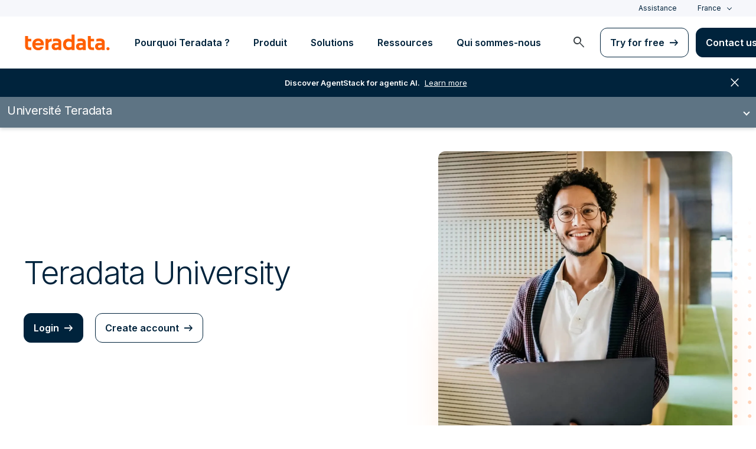

--- FILE ---
content_type: text/html; charset=utf-8
request_url: https://www.teradata.fr/university/overview
body_size: 78063
content:

<!DOCTYPE html>
<html lang="fr" class="fonts-loaded">
<head id="head">
<meta charset="UTF-8" />
<meta name="viewport" content="width=device-width, initial-scale=1" />
<title>Teradata University Online Training | Teradata</title>
<meta property="og:title" content="Teradata University Online Training | Teradata" />
<meta name="description" content="Build your Teradata skills and capabilities with world-class, instructor-led online product training. Register for Teradata University today!">
<meta property="og:description" content="Build your Teradata skills and capabilities with world-class, instructor-led online product training. Register for Teradata University today!" />
<link rel="alternate" type="application/rss+xml" title="RSS feed for Teradata Press Releases" href="https://www.teradata.fr/rss/news" />
<link rel="alternate" type="application/rss+xml" title="RSS feed for Teradata Blogs" href="https://www.teradata.fr/rss/blogs" />
<link rel="canonical" href="https://www.teradata.fr/university/overview" />
<link rel="alternate" hreflang="x-default" href="https://www.teradata.com/university/overview" />
<link rel="alternate" hreflang="en" href="https://www.teradata.com/university/overview" />
<link rel="alternate" hreflang="de" href="https://www.teradata.de/university/overview" />
<link rel="alternate" hreflang="fr" href="https://www.teradata.fr/university/overview" />
<link rel="alternate" hreflang="ja" href="https://www.teradata.jp/university/overview" />
<link rel="alternate" hreflang="ko" href="https://kr.teradata.com/university/overview" />

<meta property="og:image:width" content="640" />
<meta property="og:image:height" content="336" />
<meta name="twitter:card" content="summary_large_image" />
<meta property="og:image" content="https://www.teradata.fr/Content/Assets/default/teradata-logo-social.png" />
<meta property="twitter:image" content="https://www.teradata.fr/Content/Assets/default/teradata-logo-social.png" />
<meta property="og:type" content="website" />
<meta name="twitter:site" content="@teradata" />
<meta property="article:published_time" content="2021-12-07T12:51:45-08:00" />
<meta property="article:modified_time" content="2025-12-19T10:58:28-08:00" />
<script type="text/javascript">
    window.dataLayer = window.dataLayer || [];
    if (typeof gtag === 'undefined') {
        function gtag() { dataLayer.push(arguments); }
    }
      
    gtag('event', 'kenticoPageDetails', {
        'LastModified': '12/19/2025',
        'CreatedPublish': '12/07/2021'
    });
        
</script>


<link rel="preconnect" href="https://marvel-b1-cdn.bc0a.com/" crossorigin />
<link rel="dns-prefetch" href="https://marvel-b1-cdn.bc0a.com/" />
<link rel="preconnect" href="https://www.googletagmanager.com/" crossorigin />
<link rel="dns-prefetch" href="https://www.googletagmanager.com/" />
<link rel="preconnect" href="https://fonts.googleapis.com">
<link rel="preconnect" href="https://fonts.gstatic.com" crossorigin>
<link rel="preconnect" href="https://js.monitor.azure.com/" crossorigin />
<link rel="dns-prefetch" href="https://js.monitor.azure.com/" />

<link rel="dns-prefetch" href="https://celebrus.teradata.com/" />
<link rel="dns-prefetch" href="https://geoip-js.com/" />
<link rel="dns-prefetch" href="https://www.google-analytics.com/" />
<script type="text/javascript">
window.dataLayer = window.dataLayer || [];
if (typeof gtag === 'undefined') {
function gtag() { dataLayer.push(arguments); }
}
if (localStorage.getItem('consentMode') === null) {
gtag('consent', 'default', {
'ad_storage': 'denied',
'ad_user_data ': 'denied',
'ad_personalization': 'denied',
'analytics_storage': 'denied',
'personalization_storage': 'denied',
'functionality_storage': 'denied',
'security_storage': 'denied'
});
} else {
gtag('consent', 'default', JSON.parse(localStorage.getItem('consentMode')));
}
</script>
<!-- Google Tag Manager -->
<script>(function(w,d,s,l,i){w[l]=w[l]||[];w[l].push({'gtm.start':
new Date().getTime(),event:'gtm.js'});var f=d.getElementsByTagName(s)[0],
j=d.createElement(s),dl=l!='dataLayer'?'&l='+l:'';j.async=true;j.src=
'https://www.googletagmanager.com/gtm.js?id='+i+dl;f.parentNode.insertBefore(j,f);
})(window,document,'script','dataLayer','GTM-TVR3P3LC');</script>
<!-- End Google Tag Manager -->
<!-- Google Tag Manager -->
<script type="text/javascript">
(function (w, d, s, l, i) {
w[l] = w[l] || []; w[l].push({
'gtm.start':
new Date().getTime(), event: 'gtm.js'
}); var f = d.getElementsByTagName(s)[0],
j = d.createElement(s), dl = l != 'dataLayer' ? '&l=' + l : ''; j.async = true; j.src =
'https://www.googletagmanager.com/gtm.js?id=' + i + dl; f.parentNode.insertBefore(j, f);
})(window, document, 'script', 'dataLayer', 'GTM-MH978LC');</script>
<!-- End Google Tag Manager -->

<link href="https://fonts.googleapis.com/css2?family=Inter:wght@300;400;600&display=block" rel="stylesheet">
<link rel="stylesheet" href="https://fonts.googleapis.com/css2?family=Material+Symbols+Outlined:opsz,wght,FILL,GRAD@48,400,0,0&display=block" />
<link href="/Content/Styles/compiled/main.css?token=1.3778.0.3777" rel="stylesheet" type="text/css" />


<style>.anti-flicker { visibility: hidden !important }</style>
<script>(function (e, t, p) { var n = document.documentElement, s = { p: [], r: [] }, u = { p: s.p, r: s.r, push: function (e) { s.p.push(e) }, ready: function (e) { s.r.push(e) } }; e.intellimize = u, n.className += " " + p, setTimeout(function () { n.className = n.className.replace(RegExp(" ?" + p), "") }, t) })(window, 4000, 'anti-flicker')</script>
<link rel="preload" href="https://cdn.intellimize.co/snippet/117395157.js" as="script">
<script src="https://cdn.intellimize.co/snippet/117395157.js" async onerror="document.documentElement.className = document.documentElement.className.replace(RegExp(' ?anti-flicker'), '');"></script>
<link rel="preconnect" href="https://api.intellimize.co" crossorigin>
<link rel="preconnect" href="https://117395157.intellimizeio.com">
<link rel="preconnect" href="https://log.intellimize.co" crossorigin>
<script type="text/javascript">!function(T,l,y){var S=T.location,k="script",D="instrumentationKey",C="ingestionendpoint",I="disableExceptionTracking",E="ai.device.",b="toLowerCase",w="crossOrigin",N="POST",e="appInsightsSDK",t=y.name||"appInsights";(y.name||T[e])&&(T[e]=t);var n=T[t]||function(d){var g=!1,f=!1,m={initialize:!0,queue:[],sv:"5",version:2,config:d};function v(e,t){var n={},a="Browser";return n[E+"id"]=a[b](),n[E+"type"]=a,n["ai.operation.name"]=S&&S.pathname||"_unknown_",n["ai.internal.sdkVersion"]="javascript:snippet_"+(m.sv||m.version),{time:function(){var e=new Date;function t(e){var t=""+e;return 1===t.length&&(t="0"+t),t}return e.getUTCFullYear()+"-"+t(1+e.getUTCMonth())+"-"+t(e.getUTCDate())+"T"+t(e.getUTCHours())+":"+t(e.getUTCMinutes())+":"+t(e.getUTCSeconds())+"."+((e.getUTCMilliseconds()/1e3).toFixed(3)+"").slice(2,5)+"Z"}(),iKey:e,name:"Microsoft.ApplicationInsights."+e.replace(/-/g,"")+"."+t,sampleRate:100,tags:n,data:{baseData:{ver:2}}}}var h=d.url||y.src;if(h){function a(e){var t,n,a,i,r,o,s,c,u,p,l;g=!0,m.queue=[],f||(f=!0,t=h,s=function(){var e={},t=d.connectionString;if(t)for(var n=t.split(";"),a=0;a<n.length;a++){var i=n[a].split("=");2===i.length&&(e[i[0][b]()]=i[1])}if(!e[C]){var r=e.endpointsuffix,o=r?e.location:null;e[C]="https://"+(o?o+".":"")+"dc."+(r||"services.visualstudio.com")}return e}(),c=s[D]||d[D]||"",u=s[C],p=u?u+"/v2/track":d.endpointUrl,(l=[]).push((n="SDK LOAD Failure: Failed to load Application Insights SDK script (See stack for details)",a=t,i=p,(o=(r=v(c,"Exception")).data).baseType="ExceptionData",o.baseData.exceptions=[{typeName:"SDKLoadFailed",message:n.replace(/\./g,"-"),hasFullStack:!1,stack:n+"\nSnippet failed to load ["+a+"] -- Telemetry is disabled\nHelp Link: https://go.microsoft.com/fwlink/?linkid=2128109\nHost: "+(S&&S.pathname||"_unknown_")+"\nEndpoint: "+i,parsedStack:[]}],r)),l.push(function(e,t,n,a){var i=v(c,"Message"),r=i.data;r.baseType="MessageData";var o=r.baseData;return o.message='AI (Internal): 99 message:"'+("SDK LOAD Failure: Failed to load Application Insights SDK script (See stack for details) ("+n+")").replace(/\"/g,"")+'"',o.properties={endpoint:a},i}(0,0,t,p)),function(e,t){if(JSON){var n=T.fetch;if(n&&!y.useXhr)n(t,{method:N,body:JSON.stringify(e),mode:"cors"});else if(XMLHttpRequest){var a=new XMLHttpRequest;a.open(N,t),a.setRequestHeader("Content-type","application/json"),a.send(JSON.stringify(e))}}}(l,p))}function i(e,t){f||setTimeout(function(){!t&&m.core||a()},500)}var e=function(){var n=l.createElement(k);n.src=h;var e=y[w];return!e&&""!==e||"undefined"==n[w]||(n[w]=e),n.onload=i,n.onerror=a,n.onreadystatechange=function(e,t){"loaded"!==n.readyState&&"complete"!==n.readyState||i(0,t)},n}();y.ld<0?l.getElementsByTagName("head")[0].appendChild(e):setTimeout(function(){l.getElementsByTagName(k)[0].parentNode.appendChild(e)},y.ld||0)}try{m.cookie=l.cookie}catch(p){}function t(e){for(;e.length;)!function(t){m[t]=function(){var e=arguments;g||m.queue.push(function(){m[t].apply(m,e)})}}(e.pop())}var n="track",r="TrackPage",o="TrackEvent";t([n+"Event",n+"PageView",n+"Exception",n+"Trace",n+"DependencyData",n+"Metric",n+"PageViewPerformance","start"+r,"stop"+r,"start"+o,"stop"+o,"addTelemetryInitializer","setAuthenticatedUserContext","clearAuthenticatedUserContext","flush"]),m.SeverityLevel={Verbose:0,Information:1,Warning:2,Error:3,Critical:4};var s=(d.extensionConfig||{}).ApplicationInsightsAnalytics||{};if(!0!==d[I]&&!0!==s[I]){var c="onerror";t(["_"+c]);var u=T[c];T[c]=function(e,t,n,a,i){var r=u&&u(e,t,n,a,i);return!0!==r&&m["_"+c]({message:e,url:t,lineNumber:n,columnNumber:a,error:i}),r},d.autoExceptionInstrumented=!0}return m}(y.cfg);function a(){y.onInit&&y.onInit(n)}(T[t]=n).queue&&0===n.queue.length?(n.queue.push(a),n.trackPageView({})):a()}(window,document,{
src: "https://js.monitor.azure.com/scripts/b/ai.2.min.js", // The SDK URL Source
crossOrigin: "anonymous", 
cfg: { // Application Insights Configuration
    connectionString: 'InstrumentationKey=9c9b0dec-232f-4b10-b7b6-bffff7e84c2b;IngestionEndpoint=https://westus3-1.in.applicationinsights.azure.com/;ApplicationId=7d208ea3-adcc-4a5f-af63-16ca72bef025'
}});</script>
<script src="/js/Celebrus/bsci.js"></script>


<script>
(function () { 
   var script = document.createElement('script');
   script.type = "text/javascript"; 
   script.setAttribute("id", "be-schema-script"); 
   script.setAttribute("data-customerid", "f00000000207238"); 
   script.setAttribute("data-testmode", "true");
   script.setAttribute("src", "https://schema-cf.bc0a.com/corejs/be-schema-v3.js"); 
   var head = document.head || document.getElementsByTagName("head")[0];
   head.appendChild(script); 
})();
</script>

</head>
<body>
    <div class="container-wide skip__container">
        <a href="#title" id="skip" class="button btn-primary skip__main">Skip to main content</a>
    </div>
<!-- Google Tag Manager (noscript) -->
<noscript>
    <iframe src="https://www.googletagmanager.com/ns.html?id=GTM-TVR3P3LC" height="0" width="0" style="display:none;visibility:hidden"></iframe>
</noscript>
<!-- End Google Tag Manager (noscript) -->
<!-- Google Tag Manager (noscript) -->
<noscript>
    <iframe src="https://www.googletagmanager.com/ns.html?id=GTM-MH978LC" style="display: none; visibility: hidden; height: 0px; width: 0px;"></iframe>
</noscript>
<!-- End Google Tag Manager (noscript) -->
    <div>
        <nav>
            <div class="header-nav-wrapper">
    <section class="header-utility nav-3 background-grayLight color-navy d-none d-xl-flex">
        <div class="container-wide d-flex align-items-center">
            <div class="header-utility__right d-flex">
                <ul class="header-utility__nav me-4">
                            <li><a href="https://support.teradata.com/csm" data-gtm-category="header"
                                    data-gtm-action="utility bar click"
                                    data-gtm-label="Assistance">Assistance</a>
                            </li>
                </ul>
                <section class="td-language-selector">
    <button data-celebrus="Header - Language Selector" data-gtm-category="header"
        data-gtm-action="utility bar click" data-gtm-label="language selector" role="combobox"
        aria-label="Select language" aria-controls="languages" aria-expanded="false" tabindex="0" aria-haspopup="true"
        class="td-language-selector__toggle selected">France</button>
    <select class="td-language-selector__select" size="5" id="languages">
        <option lang="en-US" role="link" data-href="https://www.teradata.com" id="Global" class="td-language-selector__menu-item" data-gtm-category="header" data-gtm-action="utility bar click" data-gtm-label="language selector Global">Global</option>
        <option lang="de-DE" role="link" data-href="https://www.teradata.de" id="Deutschland" class="td-language-selector__menu-item" data-gtm-category="header" data-gtm-action="utility bar click" data-gtm-label="language selector Deutschland">Deutschland</option>
        <option lang="fr-FR" class="td-language-selector__menu-item active" selected="selected" id="France">France</option>
        <option lang="ja-JP" role="link" data-href="https://www.teradata.jp" id="&#x65E5;&#x672C;" class="td-language-selector__menu-item" data-gtm-category="header" data-gtm-action="utility bar click" data-gtm-label="language selector &#x65E5;&#x672C;">&#x65E5;&#x672C;</option>
        <option lang="ko-KR" role="link" data-href="https://kr.teradata.com" id="&#xB300;&#xD55C;&#xBBFC;&#xAD6D;" class="td-language-selector__menu-item" data-gtm-category="header" data-gtm-action="utility bar click" data-gtm-label="language selector &#xB300;&#xD55C;&#xBBFC;&#xAD6D;">&#xB300;&#xD55C;&#xBBFC;&#xAD6D;</option>
    </select>
</section>
            </div>
        </div>
    </section>
    <section id="site-header">
        <header class="header-nav d-none d-xl-flex">
            <div class="container-wide">
                <div class="row">
                    <nav class="col d-flex justify-content-between align-items-center">
                        <div class="header-nav__element d-flex">
                            <a class="header-nav__logo" href="/" data-gtm-category="header"
                                data-gtm-action="header logo click" data-gtm-label="teradata." aria-label="teradata.">
                                <div>
                                    <svg class="teradata-logo">
                                        <use xlink:href="/Content/Assets/svg-defs.svg#teradata-logo"></use>
                                    </svg>
                                </div>
                            </a>
                        </div>
                        <ul data-menu="headerMainMenu" class="header-nav__main-menu header-nav__element nav-1"
                            role="menu">
                                    <li role="presentation"><a href="/why-teradata"
                                            class="header-nav__main-menu__link" data-gtm-category="header"
                                            data-gtm-action="glbl nav click" data-gtm-label="Pourquoi Teradata ?"
                                            data-main-link="Pourquoi Teradata ?" aria-expanded="false" aria-haspopup="true"
                                            aria-controls="pourquoi-teradata-?"
                                            role="menuitem">Pourquoi Teradata ?</a></li>
                                    <li role="presentation"><a href="/platform"
                                            class="header-nav__main-menu__link" data-gtm-category="header"
                                            data-gtm-action="glbl nav click" data-gtm-label="Produit"
                                            data-main-link="Produit" aria-expanded="false" aria-haspopup="true"
                                            aria-controls="produit"
                                            role="menuitem">Produit</a></li>
                                    <li role="presentation"><a href="/solutions"
                                            class="header-nav__main-menu__link" data-gtm-category="header"
                                            data-gtm-action="glbl nav click" data-gtm-label="Solutions"
                                            data-main-link="Solutions" aria-expanded="false" aria-haspopup="true"
                                            aria-controls="solutions"
                                            role="menuitem">Solutions</a></li>
                                    <li role="presentation"><a href="/insights"
                                            class="header-nav__main-menu__link" data-gtm-category="header"
                                            data-gtm-action="glbl nav click" data-gtm-label="Ressources"
                                            data-main-link="Ressources" aria-expanded="false" aria-haspopup="true"
                                            aria-controls="ressources"
                                            role="menuitem">Ressources</a></li>
                                    <li role="presentation"><a href="/about-us"
                                            class="header-nav__main-menu__link" data-gtm-category="header"
                                            data-gtm-action="glbl nav click" data-gtm-label="Qui sommes-nous"
                                            data-main-link="Qui sommes-nous" aria-expanded="false" aria-haspopup="true"
                                            aria-controls="qui-sommes-nous"
                                            role="menuitem">Qui sommes-nous</a></li>
                        </ul>
                        <div class="head-nav__alt-menu-wrapper header-nav__element">
                            <ul class="header-nav__alt-menu d-flex align-items-center justify-content-end relative"
                                role="menu">
                                <li role="presentation">
                                    <button class="header-nav__alt-menu__search d-flex me-3 align-items-center justify-content-center" aria-label="launch search modal"
                                        data-gtm-category="search" data-gtm-action="search icon click"
                                        data-main-search="Search" role="menuitem"
                                        id="search-button" tabindex="0">
                                        <span class="material-symbols-outlined color-slate md-24">search</span>
                                    </button>
                                </li>
                                <li role="presentation">
                                    <a class="button button-secondary me-3" href="/getting-started/demos/clearscape-analytics" data-gtm-category="header" data-gtm-action="cta click" data-gtm-label="Try for free" role="menuitem">Try for free</a>
                                </li>
                                <li role="presentation">
                                    <a class="button" href="/about-us/contact" data-gtm-category="header" data-gtm-action="cta click" data-gtm-label="Contact us" role="menuitem">Contact us</a>
                                </li>
                            </ul>
                        </div>
                    </nav>
                </div>
            </div>
            <section id="site-vue-nav"></section>
            <section id="vue-search__drop-section"></section>
        </header>
        <header class="header-nav-mobile d-block d-xl-none">
            <nav class="d-flex justify-content-between align-items-center px-6 shadow--s">
                <a class="header-nav__logo d-flex align-items-center" href="/" data-gtm-category="header"
                    data-gtm-action="header logo click" data-gtm-label="teradata." aria-label="teradata.">
                    <div>
                        <svg class="teradata-logo">
                            <use xlink:href="/Content/Assets/svg-defs.svg#teradata-logo">
                            </use>
                        </svg>
                    </div>
                </a>
                <ul class="header-nav-mobile__top-links">
                    <li>
                        <button data-vue-trigger="header-nav-mobile__search"
                            v-click.prevent="mobileSearchOpen = !mobileSearchOpen; mobileOpen = false"
                            class="header-nav-mobile__search-link" data-gtm-action="search icon click"
                            data-gtm-category="search" data-gtm-label="search" aria-label="Header - Search Mobile">
                            <span class="material-symbols-outlined md-24">search</span>
                        </button>
                    </li>
                    <li>
                        <button data-vue-trigger="header-nav-mobile__menu"
                            aria-label="Click or Press enter to open menu" tabindex="0"
                            data-gtm-action="hamburger nav click" data-gtm-category="header"
                            class="header-nav-mobile__menu-icon">
                            <span></span>
                            <span></span>
                            <span></span>
                            <span></span>
                        </button>
                    </li>
                </ul>
            </nav>

            <section id="vue-mobile-slide"></section>
        </header>
        <div id="vue-blackout"></div>
    </section>
        <div id="header-notification" class="d-flex bannerWrapper-promo flex-wrap justify-content-center align-items-center w-100 text-center px-3 py-4 notification-banner background-navy color-white hidden" aria-hidden="true">
            <a href="/press-releases/2026/teradata-unveils-enterprise-agentstack" class="color-white d-flex" data-gtm-category="banner" data-gtm-action="utilitybar"
                data-gtm-label="Learn more | /press-releases/2026/teradata-unveils-enterprise-agentstack">
                <span class="d-none d-sm-flex"><strong>Discover AgentStack for agentic AI.</strong> <u class="px-2">Learn more</u></span>
                <u class="d-flex d-sm-none">Discover AgentStack for agentic AI. Learn more</u>
            </a>
            <span class="material-symbols-outlined bannerWrapper-promo__close md-24" role="button" aria-label="close notification">close</span>
        </div>
</div>
        </nav>
        <main id="maincontent" class=with-notification>
            
<div>
    <nav class="container-fluid editable__subnav relative" >
    




<div class="justify-content-between align-items-center editable__subnav--desktop relative" data-menu-guid="1b156cd0-bec0-4530-813d-711ca28b2db8">
            <a href="/university" class="editable__subnav-title absolute absolute-left" data-celebrus=" - /university" data-gtm-action="">Universit&#xE9; Teradata</a>

        <ul class="header-nav__element editable__subnav-menu d-flex justify-content-center align-items-center parent-wrapper">
                        <li class="editable__subnav-menu-item"><a href="/university/overview" data-celebrus=" - /University/Overview" data-gtm-action="">Aper&#xE7;u</a></li>
                        <li class="editable__subnav-menu-item"><a href="/university/accreditation" data-celebrus=" - /university/accreditation" data-gtm-action="">Teradata Accreditation Program&#x202F;</a></li>
                        <li class="editable__subnav-menu-item"><a href="/university/digital-badging" data-celebrus=" - ~/University/Digital-Badging" data-gtm-action="">Badge num&#xE9;rique</a></li>
                        <li class="editable__subnav-menu-item"><a href="/university/academics" data-celebrus=" - ~/University/Academics" data-gtm-action="">Universitaires</a></li>
        </ul>
</div>

<div class="editable__subnav--mobile">
    <header class="editable__subnav--mobile-toggle editable__subnav--mobile-header d-flex justify-content-between py-3">
            <span class="editable__subnav-title">Universit&#xE9; Teradata</span>
        <div><span class="icon caret"></span></div>
    </header>
    <ul class="editable__subnav-menu parent-wrapper pb-3">
                    <li class="editable__subnav-menu-item editable__subnav-authors"><a href="/university/overview" data-celebrus=" - /University/Overview" data-gtm-action="">Aper&#xE7;u</a></li>
                    <li class="editable__subnav-menu-item editable__subnav-authors"><a href="/university/accreditation" data-celebrus=" - /university/accreditation" data-gtm-action="">Teradata Accreditation Program&#x202F;</a></li>
                    <li class="editable__subnav-menu-item editable__subnav-authors"><a href="/university/digital-badging" data-celebrus=" - ~/University/Digital-Badging" data-gtm-action="">Badge num&#xE9;rique</a></li>
                    <li class="editable__subnav-menu-item editable__subnav-authors"><a href="/university/academics" data-celebrus=" - ~/University/Academics" data-gtm-action="">Universitaires</a></li>
    </ul>
</div>

    


</nav>
    <script src="/Content/Scripts/dist/widgets/subnav.min.js?token=1.3778.0.3777" defer></script>



<section class="media-showcase section-padding__thin with-dots">
    <div class="media-showcase__container d-flex flex-row-reverse  container-wide"  style="">
        <div class="media-showcase__media-container d-flex align-items-center justify-content-center justify-content-md-end">
            <div class="media-selector__media-item align-items-center">
                






<div class='afterglow'><img alt="University student holding laptop" class="media-selector__media-item--img border12" data-src="https://marvel-b1-cdn.bc0a.com/f00000000207238/www.teradata.fr/getmedia/550b7250-aa74-4d9d-83d2-58f28ed24600/university-hero-498@2x.jpg?origin=fd" loading="lazy" src="https://marvel-b1-cdn.bc0a.com/f00000000207238/www.teradata.fr/getmedia/550b7250-aa74-4d9d-83d2-58f28ed24600/university-hero-498@2x.jpg?origin=fd" title="" /></div>
    


            </div>
        </div>
        <div  class="media-showcase__text" style="">
            





<div class="hero_banner__content--wrapper">
        <h1 class="hero_banner__heading  ">Teradata University<br>
        </h1>

</div>

    









    <div class="fr-view">
        <div class="mt-5 hero_banner_cta-wrapper d-block d-lg-flex"><a data-gtm-category="banner" data-gtm-action="hero" data-gtm-label="Login" data-celebrus="Login" href="https://university.teradata.com/learning/user/login.jsp" class="button" target="_blank" rel="noopener">Login</a> <a data-gtm-category="banner" data-gtm-action="hero" data-gtm-label="Create account" href="https://learning-center.teradata.com/Saba/Web_wdk/NA7P1PRD070/common/party/person/editNewUserSocial.rdf?_gl=1*9ckjk7*_gcl_aw*R0NMLjE3NTA3ODczMDAuQ2p3S0NBandtZW5DQmhBNEVpd0F0Vmp6bWpBZFRhN2tkY1J2NndHOU1GZUI0ZTgwNm9hb18wNDhtZHUydlE5VTRmYURYaE9vcXdCYjF4b0N2eXdRQXZEX0J3RQ..*_gcl_au*MTM3NzQzNjIzNi4xNzQ5NDcyNTY0*_ga*MTQwOTIxMjk1My4xNzE2Mzg1NzEy*_ga_7PE2TMW3FE*czE3NTMxMDQ3MzEkbzYzNCRnMSR0MTc1MzEwNzMzNiRqMTkkbDAkaDA." class="button button-secondary mt-3 mt-lg-0 ms-lg-5" target="_blank" rel="noopener">Create account</a></div>
    </div>


    


        </div>
    </div>
    <div class="dots"></div>
</section>
<section class="section-padding__thin   text-left">
    <div class="container-wide">
        <div class="row ">
            <article class="col-lg-4">
                




<div class="card icon-card col-12 mb-3">
    <a href="/getattachment/54b5f901-db34-4ef6-bb6a-5f14495ead0e/customer-education-catalog-2025-v2-1.pdf" class="card_content no-underline" data-gtm-category="content_card" data-gtm-action="Card click" data-gtm-label="Overview" >
            <span class="material-symbols-outlined color-orange">Overview</span>
        <h3 class="">Overview</h3>
            <p>
Teradata Education designs, develops and delivers education that builds skills and capabilities to enable your company to maximize and expand its Teradata investment. Through both our free and cost-effective training, you have access to our highly experienced instructors and a world-class collection of online content and instructor-led training.</p>
            <span class="cta-textLink inside button-download mb-5">Download course catalog</span>
    </a>
</div>
    


            </article>
            <article class="col-lg-4">
                




<div class="card icon-card col-12 mb-3">
    <a href="https://teradata-university.sabacloud.com/Saba/Web_spf/NA7P1PRD070/guest/guestlearningcatalog" class="card_content no-underline" data-gtm-category="content_card" data-gtm-action="Card click" data-gtm-label="Browse courses" >
            <span class="material-symbols-outlined color-orange">Browse</span>
        <h3 class="">Browse courses</h3>
            <p>
Teradata University is your learning platform with over 275 courses available. All customers have access to a package of free courses; sign up today to start learning. Browse all subscription options below.</p>
            <span class="cta-textLink inside button-external mb-5">All courses</span>
    </a>
</div>
    


            </article>
            <article class="col-lg-4">
                




<div class="card icon-card col-12 mb-3">
    <a href="#subscriptions" class="card_content no-underline" data-gtm-category="content_card" data-gtm-action="Card click" data-gtm-label="Subscription options" >
            <span class="material-symbols-outlined color-orange">Dynamic_Feed</span>
        <h3 class="">Subscription options</h3>
            <p>
A Teradata University subscription provides access to numerous on-demand courses. Teradata Education Consultants will work with your organization to determine the right subscription level required to meet your learning objectives. Browse all subscription options below.</p>
            <span class="cta-textLink inside  mb-5">View subscription options</span>
    </a>
</div>
    


            </article>
        </div>
    </div>
</section>
<section class="   text-left">
    <div class="container-wide">
        <div class="row ">
            <article class="col-lg-4">
                




<div class="card icon-card col-12 mb-3">
    <a href="/getattachment/6f423c8a-b704-488b-902e-9ad5be323499/teradata-public-schedule.pdf" class="card_content no-underline" data-gtm-category="content_card" data-gtm-action="Card click" data-gtm-label="Instructor-led training" >
            <span class="material-symbols-outlined color-orange">Co_Present</span>
        <h3 class="">Instructor-led training</h3>
            <p>
We provide expert-led training for private events, available both onsite and virtually. Additionally, we offer public virtual instructor-led classes accessible worldwide.</p>
            <span class="cta-textLink inside button-download mb-5">View public schedule</span>
    </a>
</div>
    


            </article>
            <article class="col-lg-4">
                




<div class="card icon-card col-12 mb-3">
    <a href="/university/accreditation" class="card_content no-underline" data-gtm-category="content_card" data-gtm-action="Card click" data-gtm-label="Teradata Accreditation Program&#x202F;" >
            <span class="material-symbols-outlined color-orange">Workspace_Premium</span>
        <h3 class="">Teradata Accreditation Program&#x202F;</h3>
            <p>
The program is free and based on Teradata training, featuring assessments and digital badging with a focus on upskilling and evaluating interest in various job roles.</p>
            <span class="cta-textLink inside  mb-5">Learn more</span>
    </a>
</div>
    


            </article>
            <article class="col-lg-4">
                




<div class="card icon-card col-12 mb-3">
    <a href="/university/certification-newsletters" class="card_content no-underline" data-gtm-category="content_card" data-gtm-action="Card click" data-gtm-label="Teradata newsletters" >
            <span class="material-symbols-outlined color-orange">news</span>
        <h3 class="">Teradata newsletters</h3>
            <p>
The Teradata team is pleased to share our newsletters to ensure that you are the first to know about updates and offerings.</p>
            <span class="cta-textLink inside  mb-5">Learn more</span>
    </a>
</div>
    


            </article>
        </div>
    </div>
</section>
<div  class="    ">

    <div class="container-wide">
        




<a name="subscriptions" id="subscriptions" class="anchor scroll-anchor"></a>

    


    </div>
</div>
        <section data-celebrus="Headline" class="large-headline teradata-large-headline overflow-hidden    background-white text-left">
            <div  class="container-wide">
                <div class="large-headline__inner--narrow">
                    




        <h2 class="heading__large">Subscription options</h2>
    <p class="pt-4">Teradata customers can begin today with our free education offering, or upgrade to a subscription.</p>

    


                </div>
            </div>
        </section>
<section class="section-padding__bottom--short   text-center">
    <div class="container-wide">
        <div class="row ">
            <article class="col-lg-4">
                




<div class="card icon-card col-12 mb-3">
    <a href="/getattachment/de4db2df-0f2d-4833-9c25-9c4219dcac4a/unlimited-teradata-university-subscription.pdf" class="card_content no-underline" data-gtm-category="content_card" data-gtm-action="Card click" data-gtm-label="Unlimited" >
            <span class="material-symbols-outlined color-orange">All_Inclusive</span>
        <h3 class="">Unlimited</h3>
            <p>Enjoy our library of over 250 on-demand courses on subjects from data science principles through database management.</p>
    </a>
</div>
    


            </article>
            <article class="col-lg-4">
                




<div class="card icon-card col-12 mb-3">
    <a href="/getattachment/eb4ff0ce-a41d-437d-b258-9f6d012e4769/premier-education-package-flyer.pdf" class="card_content no-underline" data-gtm-category="content_card" data-gtm-action="Card click" data-gtm-label="Premier" >
            <span class="material-symbols-outlined color-orange">Bookmark_Star</span>
        <h3 class="">Premier</h3>
            <p>
Get started today with our complimentary on-demand courses available to all Teradata customers.</p>
    </a>
</div>
    


            </article>
            <article class="col-lg-4">
                




<div class="card icon-card col-12 mb-3">
    <a href="/getattachment/fd2e8415-043a-48f5-840e-fe5d339cb3a5/introductory-education-package-flyer.pdf" class="card_content no-underline" data-gtm-category="content_card" data-gtm-action="Card click" data-gtm-label="Introductory" >
            <span class="material-symbols-outlined color-orange">Lock_Open</span>
        <h3 class="">Introductory</h3>
            <p>
Explore complimentary courses available  to our prospective customers. Gain a sneak peek into the training you’ll enjoy as a Teradata customer. </p>
    </a>
</div>
    


            </article>
        </div>
    </div>
</section>
<section class="section-padding__bottom--short   text-center">
    <div class="container-wide">
        <div class="row ">
            <article class="col-lg-4">
                




<div class="card icon-card col-12 mb-3">
    <a href="/getattachment/5d26f205-ac01-4a31-b720-442897590d02/database-administrator-teradata-university-subscription.pdf" class="card_content no-underline" data-gtm-category="content_card" data-gtm-action="Card click" data-gtm-label="Database administrator" >
            <span class="material-symbols-outlined color-orange">Database</span>
        <h3 class="">Database administrator</h3>
            <p>
Gain knowledge on the database, tuning, architecture, and advanced SQL.</p>
    </a>
</div>
    


            </article>
            <article class="col-lg-4">
                




<div class="card icon-card col-12 mb-3">
    <a href="/getattachment/8341e25e-20ab-45c5-a2cd-ee0b21441565/data-engineer-teradata-university-subscription.pdf" class="card_content no-underline" data-gtm-category="content_card" data-gtm-action="Card click" data-gtm-label="Data engineer" >
            <span class="material-symbols-outlined color-orange">settings</span>
        <h3 class="">Data engineer</h3>
            <p>Learn about topics like Teradata SQL, AppCenter, analytics, and more.</p>
    </a>
</div>
    


            </article>
            <article class="col-lg-4">
                




<div class="card icon-card col-12 mb-3">
    <a href="/getattachment/0eb8ff00-1296-4863-a308-7f149d5fdf06/business-analyst-teradata-university-subscription.pdf" class="card_content no-underline" data-gtm-category="content_card" data-gtm-action="Card click" data-gtm-label="Business analyst" >
            <span class="material-symbols-outlined color-orange">leaderboard</span>
        <h3 class="">Business analyst</h3>
            <p>
Build your skills in areas like analytics functions, Teradata Studio, and SQL for business users.</p>
    </a>
</div>
    


            </article>
        </div>
    </div>
</section>
<section class="   text-center">
    <div class="container-wide">
        <div class="row ">
            <article class="col-lg-4">
                




<div class="card icon-card col-12 mb-3">
    <a href="/getattachment/59a276fd-0c0f-414d-988b-a4858f0eba86/developer-teradata-university-subscription.pdf" class="card_content no-underline" data-gtm-category="content_card" data-gtm-action="Card click" data-gtm-label="Developer" >
            <span class="material-symbols-outlined color-orange">terminal</span>
        <h3 class="">Developer</h3>
            <p>
Discover insights into advanced SQL, AppCenter, tuning, and Teradata Parallel Transporter.</p>
    </a>
</div>
    


            </article>
            <article class="col-lg-4">
                




<div class="card icon-card col-12 mb-3">
    <a href="/getattachment/97de934a-6e12-4e6d-b1c7-f99a20d7d4bb/data-scientist-teradata-university-subscription.pdf?origin=fd" class="card_content no-underline" data-gtm-category="content_card" data-gtm-action="Card click" data-gtm-label="Data scientist" >
            <span class="material-symbols-outlined color-orange">table_chart_view</span>
        <h3 class="">Data scientist</h3>
            <p>
Know more about Time Series Analytics, ClearScape Analytics and other Data Science topics that are critical to excelling in your role. </p>
    </a>
</div>
    


            </article>
            <article class="col-lg-4">
                
            </article>
        </div>
    </div>
</section>
<section   class="double-rich-text section-padding__top section-padding__bottom   text-left  ">
    <div class="container-wide container-wide__grid">
        <div class="row background-navy color-white border12 p-8 p-lg-10 ">
            <div  class="col-12 col-lg-6">
                







    <div class="fr-view">
        <h2 class="padding-small margin-remove-bottom">Need assistance with Teradata University?</h2>
    </div>


    






<div class="">
    <a data-gtm-action="CTA click" data-gtm-label="Contact us | mailto:customer.education@teradata.com" href="mailto:customer.education@teradata.com" class="button">Contact us</a>
</div>

    


            </div>
            <div  class="col-12 col-lg-6 pt-9 pt-lg-0">
                
            </div>
        </div>
    </div>
</section>
<div  class="    ">

    <div class="container-wide">
        




<style>
.cta-textLink.inside.mb-5 { margin-bottom: 0 !important; }
</style>
    


    </div>
</div>
</div>

           
<section class="background-grayLight">
    <aside class="be-ix-link-block">
            <div class="be-related-link-container"><div class="be-label">Aussi d’intérêt</div><ul class="be-list"><li class="be-list-item"><a class="be-related-link" href="/platform">Une plateforme. Des possibilités infinies.</a></li><li class="be-list-item"><a class="be-related-link" href="/insights/data-architecture">Design modern data architectures</a></li><li class="be-list-item"><a class="be-related-link" href="/resources/videos/pivot-understanding-the-basics-in-sql">Microlearning: PIVOT - Understanding the Basics in SQL</a></li></ul></div>

    </aside>
</section>

        </main>
        <footer class="footer-nav background-grayLight">
    <section class="container-wide">
            <ul class="row footer-nav__desktop d-none d-xl-flex">
                        <li class="col-12 col-md">
                            <div>
                                <h3 class="h4">Pourquoi Adopter Teradata ?</h3>
                                <ul>
                                    <li>
                                        <a href="/why-teradata" data-gtm-category="Footer" data-gtm-action="footer nav click" data-gtm-label="Why we&#x27;re trusted | /why-teradata">Why we&#x27;re trusted</a>
                                    </li>
                                    <li>
                                        <a href="/trust-security-center" data-gtm-category="Footer" data-gtm-action="footer nav click" data-gtm-label="Centre de confiance et de s&#xE9;curit&#xE9; | /trust-security-center">Centre de confiance et de s&#xE9;curit&#xE9;</a>
                                    </li>
                                    <li>
                                        <a href="/customers" data-gtm-category="Footer" data-gtm-action="footer nav click" data-gtm-label="R&#xE9;ussites | /customers">R&#xE9;ussites</a>
                                    </li>
                                    <li>
                                        <a href="/about-us/awards" data-gtm-category="Footer" data-gtm-action="footer nav click" data-gtm-label="R&#xE9;compenses | /about-us/awards">R&#xE9;compenses</a>
                                    </li>
                                    <li>
                                        <a href="/insights/analyst-content" data-gtm-category="Footer" data-gtm-action="footer nav click" data-gtm-label="Contenu d&#x2019;analystes | /insights/analyst-content">Contenu d&#x2019;analystes</a>
                                    </li>
                                    <li>
                                        <a href="/why-teradata/business-value" data-gtm-category="Footer" data-gtm-action="footer nav click" data-gtm-label="Valeur m&#xE9;tier &amp; ROI | /why-teradata/business-value">Valeur m&#xE9;tier &amp; ROI</a>
                                    </li>
                                    <li>
                                        <a href="/platform/deployment" data-gtm-category="Footer" data-gtm-action="footer nav click" data-gtm-label="D&#xE9;ploiement | /platform/deployment">D&#xE9;ploiement</a>
                                    </li>
                            </ul>
                        </div>
                    </li>
                        <li class="col-12 col-md">
                            <div>
                                <h3 class="h4">Produit</h3>
                                <ul>
                                    <li>
                                        <a href="/platform/vantagecloud" data-gtm-category="Footer" data-gtm-action="footer nav click" data-gtm-label="Teradata VantageCloud | /platform/vantagecloud">Teradata VantageCloud</a>
                                    </li>
                                    <li>
                                        <a href="/platform/deployment/on-premises" data-gtm-category="Footer" data-gtm-action="footer nav click" data-gtm-label="Teradata on-premises | /platform/deployment/on-premises">Teradata on-premises</a>
                                    </li>
                                    <li>
                                        <a href="/platform/ai-unlimited" data-gtm-category="Footer" data-gtm-action="footer nav click" data-gtm-label="Teradata AI Unlimited | /platform/ai-unlimited">Teradata AI Unlimited</a>
                                    </li>
                                    <li>
                                        <a href="/platform/clearscape-analytics" data-gtm-category="Footer" data-gtm-action="footer nav click" data-gtm-label="ClearScape Analytics | /platform/clearscape-analytics">ClearScape Analytics</a>
                                    </li>
                                    <li>
                                        <a href="/platform/workloads" data-gtm-category="Footer" data-gtm-action="footer nav click" data-gtm-label="Charges de travail | /platform/workloads">Charges de travail</a>
                                    </li>
                                    <li>
                                        <a href="/getting-started/pricing" data-gtm-category="Footer" data-gtm-action="footer nav click" data-gtm-label="Prix de consommation | /getting-started/pricing">Prix de consommation</a>
                                    </li>
                            </ul>
                        </div>
                    </li>
                        <li class="col-12 col-md">
                            <div>
                                <h3 class="h4">Solutions</h3>
                                <ul>
                                    <li>
                                        <a href="/industries" data-gtm-category="Footer" data-gtm-action="footer nav click" data-gtm-label="Industries | /industries">Industries</a>
                                    </li>
                                    <li>
                                        <a href="/solutions/customer-experience" data-gtm-category="Footer" data-gtm-action="footer nav click" data-gtm-label="Exp&#xE9;rience client (CX) | /solutions/customer-experience">Exp&#xE9;rience client (CX)</a>
                                    </li>
                                    <li>
                                        <a href="/solutions/finance-transformation" data-gtm-category="Footer" data-gtm-action="footer nav click" data-gtm-label="Transformation des processus financiers | /solutions/finance-transformation">Transformation des processus financiers</a>
                                    </li>
                                    <li>
                                        <a href="/solutions/fraud-prevention" data-gtm-category="Footer" data-gtm-action="footer nav click" data-gtm-label="Pr&#xE9;vention de la fraude | /solutions/fraud-prevention">Pr&#xE9;vention de la fraude</a>
                                    </li>
                                    <li>
                                        <a href="/solutions/dynamic-supply-chain" data-gtm-category="Footer" data-gtm-action="footer nav click" data-gtm-label="Logistique de la cha&#xEE;ne d&#x27;approvisionnement | /solutions/dynamic-supply-chain">Logistique de la cha&#xEE;ne d&#x27;approvisionnement</a>
                                    </li>
                                    <li>
                                        <a href="/solutions/business-use-cases" data-gtm-category="Footer" data-gtm-action="footer nav click" data-gtm-label="Cas d&#x2019;utilisation | /solutions/business-use-cases">Cas d&#x2019;utilisation</a>
                                    </li>
                                    <li>
                                        <a href="/partners" data-gtm-category="Footer" data-gtm-action="footer nav click" data-gtm-label="Partenaires | /partners">Partenaires</a>
                                    </li>
                                    <li class="d-flex justify-content-start align-items-center">
                                        <a href="https://teradata.my.site.com/teradataPRM/s/login/" data-gtm-category="Footer" data-gtm-action="footer nav click" data-gtm-label="Connexion au portail partenaire | https://teradata.my.site.com/teradataPRM/s/login/">Connexion au portail partenaire</a>
                                        <span class="material-symbols-outlined md-16 ms-2">open_in_new</span>
                                    </li>
                                    <li>
                                        <a href="/why-teradata/teradata-services" data-gtm-category="Footer" data-gtm-action="footer nav click" data-gtm-label="Services | /why-teradata/teradata-services">Services</a>
                                    </li>
                            </ul>
                        </div>
                    </li>
                        <li class="col-12 col-md">
                            <div>
                                <h3 class="h4">Ressources</h3>
                                <ul>
                                    <li>
                                        <a href="/insights/ai-and-machine-learning" data-gtm-category="Footer" data-gtm-action="footer nav click" data-gtm-label="AI/ML | /insights/ai-and-machine-learning">AI/ML</a>
                                    </li>
                                    <li>
                                        <a href="/insights/data-analytics" data-gtm-category="Footer" data-gtm-action="footer nav click" data-gtm-label="Analyse de donn&#xE9;es | /insights/data-analytics">Analyse de donn&#xE9;es</a>
                                    </li>
                                    <li>
                                        <a href="/insights/data-architecture" data-gtm-category="Footer" data-gtm-action="footer nav click" data-gtm-label="Data architecture | /insights/data-architecture">Data architecture</a>
                                    </li>
                                    <li>
                                        <a href="/insights/data-platform" data-gtm-category="Footer" data-gtm-action="footer nav click" data-gtm-label="Data platform | /insights/data-platform">Data platform</a>
                                    </li>
                                    <li>
                                        <a href="/insights/data-security" data-gtm-category="Footer" data-gtm-action="footer nav click" data-gtm-label="S&#xE9;curit&#xE9; des donn&#xE9;es | /insights/data-security">S&#xE9;curit&#xE9; des donn&#xE9;es</a>
                                    </li>
                                    <li>
                                        <a href="/university/overview" data-gtm-category="Footer" data-gtm-action="footer nav click" data-gtm-label="Universit&#xE9; Teradata | /university/overview">Universit&#xE9; Teradata</a>
                                    </li>
                                    <li>
                                        <a href="/insights/webinars" data-gtm-category="Footer" data-gtm-action="footer nav click" data-gtm-label="Webinaires | /insights/webinars">Webinaires</a>
                                    </li>
                                    <li>
                                        <a href="/getting-started/demos" data-gtm-category="Footer" data-gtm-action="footer nav click" data-gtm-label="Centre de d&#xE9;monstration | /getting-started/demos">Centre de d&#xE9;monstration</a>
                                    </li>
                                    <li class="d-flex justify-content-start align-items-center">
                                        <a href="https://developers.teradata.com/" data-gtm-category="Footer" data-gtm-action="footer nav click" data-gtm-label="Developer portal | https://developers.teradata.com/">Developer portal</a>
                                        <span class="material-symbols-outlined md-16 ms-2">open_in_new</span>
                                    </li>
                                    <li class="d-flex justify-content-start align-items-center">
                                        <a href="https://support.teradata.com/csm" data-gtm-category="Footer" data-gtm-action="footer nav click" data-gtm-label="Support portal | https://support.teradata.com/csm">Support portal</a>
                                        <span class="material-symbols-outlined md-16 ms-2">open_in_new</span>
                                    </li>
                            </ul>
                        </div>
                    </li>
                        <li class="col-12 col-md">
                            <div>
                                <h3 class="h4">Qui sommes-nous</h3>
                                <ul>
                                    <li>
                                        <a href="/about-us" data-gtm-category="Footer" data-gtm-action="footer nav click" data-gtm-label="Qui sommes-nous ? | /about-us">Qui sommes-nous ?</a>
                                    </li>
                                    <li>
                                        <a href="/about-us/leadership" data-gtm-category="Footer" data-gtm-action="footer nav click" data-gtm-label="Notre leadership | /about-us/leadership">Notre leadership</a>
                                    </li>
                                    <li>
                                        <a href="/about-us/our-story" data-gtm-category="Footer" data-gtm-action="footer nav click" data-gtm-label="Notre histoire | /about-us/our-story">Notre histoire</a>
                                    </li>
                                    <li>
                                        <a href="/about-us/environmental-social-governance" data-gtm-category="Footer" data-gtm-action="footer nav click" data-gtm-label="D&#xE9;veloppement durable | /about-us/environmental-social-governance">D&#xE9;veloppement durable</a>
                                    </li>
                                    <li>
                                        <a href="/about-us/inclusion-and-diversity" data-gtm-category="Footer" data-gtm-action="footer nav click" data-gtm-label="Personnes &amp; Culture | /about-us/inclusion-and-diversity">Personnes &amp; Culture</a>
                                    </li>
                                    <li>
                                        <a href="/about-us/teradata-cares" data-gtm-category="Footer" data-gtm-action="footer nav click" data-gtm-label="Teradata Cares | /about-us/teradata-cares">Teradata Cares</a>
                                    </li>
                                    <li>
                                        <a href="/about-us/careers" data-gtm-category="Footer" data-gtm-action="footer nav click" data-gtm-label="Carri&#xE8;res | /about-us/careers">Carri&#xE8;res</a>
                                    </li>
                                    <li>
                                        <a href="/events" data-gtm-category="Footer" data-gtm-action="footer nav click" data-gtm-label="Events and webinars | /events">Events and webinars</a>
                                    </li>
                                    <li>
                                        <a href="/getting-started/executive-briefing-center" data-gtm-category="Footer" data-gtm-action="footer nav click" data-gtm-label="Centre d&#x2019;information ex&#xE9;cutif | /getting-started/executive-briefing-center">Centre d&#x2019;information ex&#xE9;cutif</a>
                                    </li>
                                    <li>
                                        <a href="/newsroom" data-gtm-category="Footer" data-gtm-action="footer nav click" data-gtm-label="M&#xE9;dias | /newsroom">M&#xE9;dias</a>
                                    </li>
                                    <li class="d-flex justify-content-start align-items-center">
                                        <a href="https://investor.teradata.com" data-gtm-category="Footer" data-gtm-action="footer nav click" data-gtm-label="Relations avec les investisseurs | https://investor.teradata.com">Relations avec les investisseurs</a>
                                        <span class="material-symbols-outlined md-16 ms-2">open_in_new</span>
                                    </li>
                            </ul>
                        </div>
                    </li>
            <li class="col-12 col-md">
                <h3 class=h4>M&#xE9;dias sociaux</h3>
                <ul class="footer_social">
                    <li>
                        <a data-gtm-category="Footer" data-gtm-action="social click" data-gtm-label="https://www.linkedin.com/company/teradata" href="https://www.linkedin.com/company/teradata" class="icon-social" target="_blank" rel="noopener" aria-label="Social Link - Teradata on LinkedIn">
                            <svg data-gtm-category="Footer" data-gtm-action="social click" data-gtm-label="https://www.linkedin.com/company/teradata">
                                <use data-gtm-category="Footer" data-gtm-action="social click" data-gtm-label="https://www.linkedin.com/company/teradata" xlink:href="/Content/Assets/svg-defs.svg#icon-social-linkedIn"></use>
                            </svg>
                        </a>
                    </li>
                    <li>
                        <a data-gtm-category="Footer" data-gtm-action="social click" data-gtm-label="https://github.com/Teradata" href="https://github.com/Teradata" class="icon-social" target="_blank" rel="noopener" aria-label="Social Link - Teradata on GitHub">
                            <svg data-gtm-category="Footer" data-gtm-action="social click" data-gtm-label="https://github.com/Teradata">
                                <use data-gtm-category="Footer" data-gtm-action="social click" data-gtm-label="https://github.com/Teradata" xlink:href="/Content/Assets/svg-defs.svg#icon-social-github"></use>
                            </svg>
                        </a>
                    </li>
                    <li>
                        <a data-gtm-category="Footer" data-gtm-action="social click" data-gtm-label="https://medium.com/teradata" href="https://medium.com/teradata" class="icon-social" target="_blank" rel="noopener" aria-label="Social Link - Teradata on Medium">
                            <svg data-gtm-category="Footer" data-gtm-action="social click" data-gtm-label="https://medium.com/teradata">
                                <use data-gtm-category="Footer" data-gtm-action="social click" data-gtm-label="https://medium.com/teradata" xlink:href="/Content/Assets/svg-defs.svg#icon-social-medium"></use>
                            </svg>
                        </a>
                    </li>
                    <li>
                        <a data-gtm-category="Footer" data-gtm-action="social click" data-gtm-label="https://twitter.com/teradata" href="https://twitter.com/teradata" class="icon-social" target="_blank" rel="noopener" aria-label="Social Link - Teradata on Twitter">
                            <svg data-gtm-category="Footer" data-gtm-action="social click" data-gtm-label="https://twitter.com/teradata">
                                <use data-gtm-category="Footer" data-gtm-action="social click" data-gtm-label="https://twitter.com/teradata" xlink:href="/Content/Assets/svg-defs.svg#icon-social-twitter"></use>
                            </svg>
                        </a>
                    </li>
                    <li>
                        <a data-gtm-category="Footer" data-gtm-action="social click" data-gtm-label="https://www.youtube.com/user/teradata" href="https://www.youtube.com/user/teradata" class="icon-social" target="_blank" rel="noopener" aria-label="Social Link - Teradata on Youtube">
                            <svg data-gtm-category="Footer" data-gtm-action="social click" data-gtm-label="https://www.youtube.com/user/teradata">
                                <use data-gtm-category="Footer" data-gtm-action="social click" data-gtm-label="https://www.youtube.com/user/teradata" xlink:href="/Content/Assets/svg-defs.svg#icon-social-youTube"></use>
                            </svg>
                        </a>
                    </li>
                    <li>
                        <a data-gtm-category="Footer" data-gtm-action="social click" data-gtm-label="https://www.facebook.com/Teradata" href="https://www.facebook.com/Teradata" class="icon-social" target="_blank" rel="noopener" aria-label="Social Link - Teradata on Facebook">
                            <svg data-gtm-category="Footer" data-gtm-action="social click" data-gtm-label="https://www.facebook.com/Teradata">
                                <use data-gtm-category="Footer" data-gtm-action="social click" data-gtm-label="https://www.facebook.com/Teradata" xlink:href="/Content/Assets/svg-defs.svg#icon-social-facebook"></use>
                            </svg>
                        </a>
                    </li>
                    <li>
                        <a data-gtm-category="Footer" data-gtm-action="social click" data-gtm-label="https://www.instagram.com/teradata/" href="https://www.instagram.com/teradata/" class="icon-social" target="_blank" rel="noopener" aria-label="Social Link - Teradata on Instagram">
                            <svg data-gtm-category="Footer" data-gtm-action="social click" data-gtm-label="https://www.instagram.com/teradata/">
                                <use data-gtm-category="Footer" data-gtm-action="social click" data-gtm-label="https://www.instagram.com/teradata/" xlink:href="/Content/Assets/svg-defs.svg#icon-social-instagram"></use>
                            </svg>
                        </a>
                    </li>
                    <li>
                        <a data-gtm-category="Footer" data-gtm-action="social click" data-gtm-label="/rss" href="/rss" class="icon-social" aria-label="Social Link - Teradata on RSS">
                            <svg data-gtm-category="Footer" data-gtm-action="social click" data-gtm-label="/rss">
                                <use data-gtm-category="Footer" data-gtm-action="social click" data-gtm-label="/rss" xlink:href="/Content/Assets/svg-defs.svg#icon-social-rss"></use>
                            </svg>
                        </a>
                    </li>
                </ul>
            </li>
        </ul>
        <nav class="accordionContent accordionContent-centered d-block d-xl-none footer-nav__mobile">
                    <details>
                        <summary class="px-0 py-4 d-flex justify-content-between align-items-center">
                            <h4 class="p-0">Pourquoi Adopter Teradata ?</h4>
                            <span class="icon caret"></span>
                        </summary>
                        <ul class="pb-4">
                            <li class="my-3"><a class="nav-2" href="/why-teradata">Why we&#x27;re trusted</a></li>
                            <li class="my-3"><a class="nav-2" href="/trust-security-center">Centre de confiance et de s&#xE9;curit&#xE9;</a></li>
                            <li class="my-3"><a class="nav-2" href="/customers">R&#xE9;ussites</a></li>
                            <li class="my-3"><a class="nav-2" href="/about-us/awards">R&#xE9;compenses</a></li>
                            <li class="my-3"><a class="nav-2" href="/insights/analyst-content">Contenu d&#x2019;analystes</a></li>
                            <li class="my-3"><a class="nav-2" href="/why-teradata/business-value">Valeur m&#xE9;tier &amp; ROI</a></li>
                            <li class="my-3"><a class="nav-2" href="/platform/deployment">D&#xE9;ploiement</a></li>
                        </ul>
                    </details>
                    <details>
                        <summary class="px-0 py-4 d-flex justify-content-between align-items-center">
                            <h4 class="p-0">Produit</h4>
                            <span class="icon caret"></span>
                        </summary>
                        <ul class="pb-4">
                            <li class="my-3"><a class="nav-2" href="/platform/vantagecloud">Teradata VantageCloud</a></li>
                            <li class="my-3"><a class="nav-2" href="/platform/deployment/on-premises">Teradata on-premises</a></li>
                            <li class="my-3"><a class="nav-2" href="/platform/ai-unlimited">Teradata AI Unlimited</a></li>
                            <li class="my-3"><a class="nav-2" href="/platform/clearscape-analytics">ClearScape Analytics</a></li>
                            <li class="my-3"><a class="nav-2" href="/platform/workloads">Charges de travail</a></li>
                            <li class="my-3"><a class="nav-2" href="/getting-started/pricing">Prix de consommation</a></li>
                        </ul>
                    </details>
                    <details>
                        <summary class="px-0 py-4 d-flex justify-content-between align-items-center">
                            <h4 class="p-0">Solutions</h4>
                            <span class="icon caret"></span>
                        </summary>
                        <ul class="pb-4">
                            <li class="my-3"><a class="nav-2" href="/industries">Industries</a></li>
                            <li class="my-3"><a class="nav-2" href="/solutions/customer-experience">Exp&#xE9;rience client (CX)</a></li>
                            <li class="my-3"><a class="nav-2" href="/solutions/finance-transformation">Transformation des processus financiers</a></li>
                            <li class="my-3"><a class="nav-2" href="/solutions/fraud-prevention">Pr&#xE9;vention de la fraude</a></li>
                            <li class="my-3"><a class="nav-2" href="/solutions/dynamic-supply-chain">Logistique de la cha&#xEE;ne d&#x27;approvisionnement</a></li>
                            <li class="my-3"><a class="nav-2" href="/solutions/business-use-cases">Cas d&#x2019;utilisation</a></li>
                            <li class="my-3"><a class="nav-2" href="/partners">Partenaires</a></li>
                            <li class="my-3"><a class="nav-2" href="https://teradata.my.site.com/teradataPRM/s/login/">Connexion au portail partenaire</a></li>
                            <li class="my-3"><a class="nav-2" href="/why-teradata/teradata-services">Services</a></li>
                        </ul>
                    </details>
                    <details>
                        <summary class="px-0 py-4 d-flex justify-content-between align-items-center">
                            <h4 class="p-0">Ressources</h4>
                            <span class="icon caret"></span>
                        </summary>
                        <ul class="pb-4">
                            <li class="my-3"><a class="nav-2" href="/insights/ai-and-machine-learning">AI/ML</a></li>
                            <li class="my-3"><a class="nav-2" href="/insights/data-analytics">Analyse de donn&#xE9;es</a></li>
                            <li class="my-3"><a class="nav-2" href="/insights/data-architecture">Data architecture</a></li>
                            <li class="my-3"><a class="nav-2" href="/insights/data-platform">Data platform</a></li>
                            <li class="my-3"><a class="nav-2" href="/insights/data-security">S&#xE9;curit&#xE9; des donn&#xE9;es</a></li>
                            <li class="my-3"><a class="nav-2" href="/university/overview">Universit&#xE9; Teradata</a></li>
                            <li class="my-3"><a class="nav-2" href="/insights/webinars">Webinaires</a></li>
                            <li class="my-3"><a class="nav-2" href="/getting-started/demos">Centre de d&#xE9;monstration</a></li>
                            <li class="my-3"><a class="nav-2" href="https://developers.teradata.com/">Developer portal</a></li>
                            <li class="my-3"><a class="nav-2" href="https://support.teradata.com/csm">Support portal</a></li>
                        </ul>
                    </details>
                    <details>
                        <summary class="px-0 py-4 d-flex justify-content-between align-items-center">
                            <h4 class="p-0">Qui sommes-nous</h4>
                            <span class="icon caret"></span>
                        </summary>
                        <ul class="pb-4">
                            <li class="my-3"><a class="nav-2" href="/about-us">Qui sommes-nous ?</a></li>
                            <li class="my-3"><a class="nav-2" href="/about-us/leadership">Notre leadership</a></li>
                            <li class="my-3"><a class="nav-2" href="/about-us/our-story">Notre histoire</a></li>
                            <li class="my-3"><a class="nav-2" href="/about-us/environmental-social-governance">D&#xE9;veloppement durable</a></li>
                            <li class="my-3"><a class="nav-2" href="/about-us/inclusion-and-diversity">Personnes &amp; Culture</a></li>
                            <li class="my-3"><a class="nav-2" href="/about-us/teradata-cares">Teradata Cares</a></li>
                            <li class="my-3"><a class="nav-2" href="/about-us/careers">Carri&#xE8;res</a></li>
                            <li class="my-3"><a class="nav-2" href="/events">Events and webinars</a></li>
                            <li class="my-3"><a class="nav-2" href="/getting-started/executive-briefing-center">Centre d&#x2019;information ex&#xE9;cutif</a></li>
                            <li class="my-3"><a class="nav-2" href="/newsroom">M&#xE9;dias</a></li>
                            <li class="my-3"><a class="nav-2" href="https://investor.teradata.com">Relations avec les investisseurs</a></li>
                        </ul>
                    </details>
            <nav class="my-7">
                <h3 class=h4>M&#xE9;dias sociaux</h3>
                <ul class="footer_social">
                    <li>
                        <a data-gtm-category="Footer" data-gtm-action="social click" data-gtm-label="https://www.linkedin.com/company/teradata" href="https://www.linkedin.com/company/teradata" class="icon-social" target="_blank" rel="noopener" aria-label="Social Link - Teradata on LinkedIn">
                            <svg data-gtm-category="Footer" data-gtm-action="social click" data-gtm-label="https://www.linkedin.com/company/teradata">
                                <use data-gtm-category="Footer" data-gtm-action="social click" data-gtm-label="https://www.linkedin.com/company/teradata" xlink:href="/Content/Assets/svg-defs.svg#icon-social-linkedIn"></use>
                            </svg>
                        </a>
                    </li>
                    <li>
                        <a data-gtm-category="Footer" data-gtm-action="social click" data-gtm-label="https://github.com/Teradata" href="https://github.com/Teradata" class="icon-social" target="_blank" rel="noopener" aria-label="Social Link - Teradata on GitHub">
                            <svg data-gtm-category="Footer" data-gtm-action="social click" data-gtm-label="https://github.com/Teradata">
                                <use data-gtm-category="Footer" data-gtm-action="social click" data-gtm-label="https://github.com/Teradata" xlink:href="/Content/Assets/svg-defs.svg#icon-social-github"></use>
                            </svg>
                        </a>
                    </li>
                    <li>
                        <a data-gtm-category="Footer" data-gtm-action="social click" data-gtm-label="https://medium.com/teradata" href="https://medium.com/teradata" class="icon-social" target="_blank" rel="noopener" aria-label="Social Link - Teradata on Medium">
                            <svg data-gtm-category="Footer" data-gtm-action="social click" data-gtm-label="https://medium.com/teradata">
                                <use data-gtm-category="Footer" data-gtm-action="social click" data-gtm-label="https://medium.com/teradata" xlink:href="/Content/Assets/svg-defs.svg#icon-social-medium"></use>
                        </svg>
                        </a>
                    </li>
                    <li>
                        <a data-gtm-category="Footer" data-gtm-action="social click" data-gtm-label="https://twitter.com/teradata" href="https://twitter.com/teradata" class="icon-social" target="_blank" rel="noopener" aria-label="Social Link - Teradata on Twitter">
                            <svg data-gtm-category="Footer" data-gtm-action="social click" data-gtm-label="https://twitter.com/teradata">
                                <use data-gtm-category="Footer" data-gtm-action="social click" data-gtm-label="https://twitter.com/teradata" xlink:href="/Content/Assets/svg-defs.svg#icon-social-twitter"></use>
                            </svg>
                        </a>
                    </li>
                    <li>
                        <a data-gtm-category="Footer" data-gtm-action="social click" data-gtm-label="https://www.youtube.com/user/teradata" href="https://www.youtube.com/user/teradata" class="icon-social" target="_blank" rel="noopener" aria-label="Social Link - Teradata on Youtube">
                            <svg data-gtm-category="Footer" data-gtm-action="social click" data-gtm-label="https://www.youtube.com/user/teradata">
                                <use data-gtm-category="Footer" data-gtm-action="social click" data-gtm-label="https://www.youtube.com/user/teradata" xlink:href="/Content/Assets/svg-defs.svg#icon-social-youTube"></use>
                            </svg>
                        </a>
                    </li>
                    <li>
                        <a data-gtm-category="Footer" data-gtm-action="social click" data-gtm-label="https://www.facebook.com/Teradata" href="https://www.facebook.com/Teradata" class="icon-social" target="_blank" rel="noopener" aria-label="Social Link - Teradata on Facebook">
                            <svg data-gtm-category="Footer" data-gtm-action="social click" data-gtm-label="https://www.facebook.com/Teradata">
                                <use data-gtm-category="Footer" data-gtm-action="social click" data-gtm-label="https://www.facebook.com/Teradata" xlink:href="/Content/Assets/svg-defs.svg#icon-social-facebook"></use>
                            </svg>
                        </a>
                    </li>
                    <li>
                        <a data-gtm-category="Footer" data-gtm-action="social click" data-gtm-label="https://www.instagram.com/teradata/" href="https://www.instagram.com/teradata/" class="icon-social" target="_blank" rel="noopener" aria-label="Social Link - Teradata on Instagram">
                            <svg data-gtm-category="Footer" data-gtm-action="social click" data-gtm-label="https://www.instagram.com/teradata/">
                                <use data-gtm-category="Footer" data-gtm-action="social click" data-gtm-label="https://www.instagram.com/teradata/" xlink:href="/Content/Assets/svg-defs.svg#icon-social-instagram"></use>
                            </svg>
                        </a>
                    </li>
                    <li>
                        <a data-gtm-category="Footer" data-gtm-action="social click" data-gtm-label="/rss" href="/rss" class="icon-social" aria-label="Social Link - Teradata on RSS">
                            <svg data-gtm-category="Footer" data-gtm-action="social click" data-gtm-label="/rss">
                                <use data-gtm-category="Footer" data-gtm-action="social click" data-gtm-label="/rss" xlink:href="/Content/Assets/svg-defs.svg#icon-social-rss"></use>
                            </svg>
                        </a>
                    </li>
                </ul>
            </nav>
        </nav>

        <div class="row footer-nav__baseline border-top-medium">
            <div class="col-12 col-lg-3 col-xl-4 px-lg-0">
                <span class="copyright">©2026 Teradata. Tous droits r&#xE9;serv&#xE9;s</span>
            </div>
            <div class="col-12 col-lg-9 col-xl-8 d-flex justify-content-lg-end px-lg-0">
                <ul class="d-flex flex-wrap justify-content-between">
                    <li><a href="/sitemap">Sitemap</a></li>   
                    <li><a href="/privacy">Politique de confidentialit&#xE9;</a></li>   
                    <li><a href="/privacy#do-not-sell-share">Don&#x2019;t sell/share my info</a></li>   
                    <li><a href="#tracking-consent">Suivi du consentement</a></li>   
                    <li><a href="/legal/legal-notice">Mentions l&#xE9;gales</a></li>   
                    <li><a href="/legal/terms-of-use">Conditions d&#x27;utilisation</a></li>   
                    <li><a href="/about-us/environmental-social-governance/teradata-accessibility">Accessibility</a></li>   
                    <li><a href="/product-support-policy">Prise en charge des strat&#xE9;gies</a></li>   
                </ul>
            </div>
        </div>
    </section>
</footer>
    </div>
        <script src="/Content/Scripts/dist/Pages/scripts.min.js?token=1.3778.0.3777" defer></script>
        <script src="/Content/Scripts/dist/navigation/nav.min.js?token=1.3778.0.3777" defer></script>
    
</body>
</html>


--- FILE ---
content_type: text/javascript
request_url: https://www.teradata.fr/Content/Scripts/dist/widgets/subnav.min.js?token=1.3778.0.3777
body_size: 419
content:
document.addEventListener("DOMContentLoaded",function(){var e;e=document.querySelector(".editable__subnav"),document.addEventListener("click",function(t){if(e!=t.target&&!e.contains(t.target)){let e=document.querySelectorAll(".editable__subnav--desktop .parent.active");e&&setTimeout(e.forEach(e=>e.classList.remove("active")),2e3)}});const t=e=>{const t=document.querySelector(".editable__subnav-bar__progress");if(!t)return;let o=-100*(1-(window.scrollY-e)/(document.body.scrollHeight-window.innerHeight-e));o>0&&(o=0),t.style.transform=`translatex(${o}%)`},o=document.querySelector(".editable__subnav-bar__progress");if(o){let e=document.body,n=document.documentElement,l=(window.pageYOffset||n.scrollTop||e.scrollTop,n.clientTop||e.clientTop,o.parentNode.getBoundingClientRect().top+document.documentElement.scrollTop);t(l),window.addEventListener("scroll",()=>t(l))}document.querySelectorAll(".editable__subnav--mobile-toggle, .editable__subnav-toplevel--toggle, .editable__subnav-list__link--toggle").forEach(e=>{e.addEventListener("click",function(e){e.stopPropagation(),e.preventDefault();let t=this.parentNode.classList,o=e.target,n=o.closest(".parent"),l=o.closest(".parent-wrapper");if(!l)return void t.toggle("active");let r=l.querySelector(".parent.active");r&&r===n?this.parentNode.classList.remove("active"):(r&&r.classList.remove("active"),t.toggle("active"))})}),document.querySelectorAll(".editable__subnav--mobile a[href^='#']").forEach(e=>{e.addEventListener("click",()=>{setTimeout(document.querySelector(".editable__subnav--mobile").classList.remove("active"),2e3)})}),document.querySelectorAll(".editable__subnav--desktop a[href^='#']").forEach(e=>{e.addEventListener("click",()=>{let e=document.querySelectorAll(".editable__subnav--desktop .parent.active");e&&setTimeout(e.forEach(e=>e.classList.remove("active")),2e3)})}),document.querySelectorAll(".inner-list-parent > a").forEach(e=>{e.addEventListener("mouseover",function(){let e=this.closest(".editable__subnav__positioned-wrapper"),t=e?e.getBoundingClientRect():document.querySelector(".editable__subnav--desktop").getBoundingClientRect(),o=this.getBoundingClientRect().top-t.top;this.parentNode.querySelector(".editable__subnav__positioned-wrapper").style.top=`${o}px`})});const n=e=>{if(window.innerWidth<1024)return;let t=document.querySelector(".header-nav-wrapper").offsetHeight;window.scrollY+t>e?l.classList.add("scroll-fix"):l.classList.remove("scroll-fix")},l=document.querySelector(".editable__subnav");let r=l.getBoundingClientRect().top;window.innerWidth<1400||document.querySelector(".breadcrumb-nav")&&(l.style.marginBottom="1.5rem"),n(r),window.addEventListener("scroll",()=>{n(r)})});